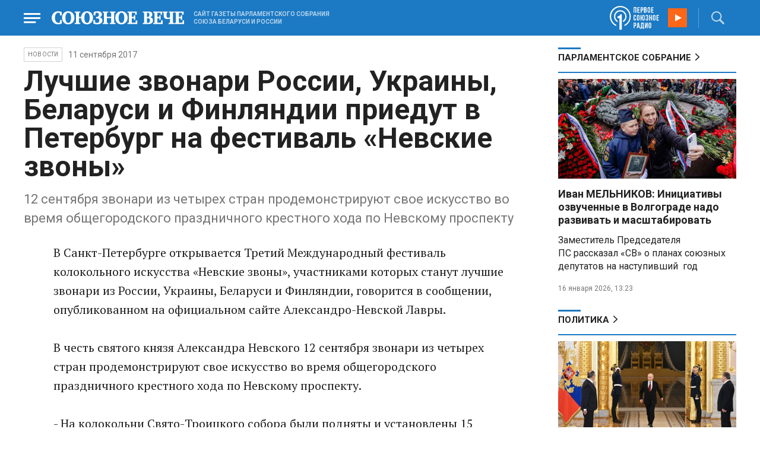

--- FILE ---
content_type: text/html; charset=UTF-8
request_url: https://www.souzveche.ru/news/38954/
body_size: 9402
content:

<!DOCTYPE html>
<html lang="ru">

<head>
    <title>Лучшие звонари России, Украины, Беларуси и Финляндии приедут в Петербург на фестиваль «Невские звоны» - Союзное Вече</title>

    <meta charset="UTF-8" />
    <meta http-equiv="Content-Type" content="text/html; charset=utf-8">
    <meta http-equiv="X-UA-Compatible" content="IE=edge" />
    <meta name="viewport" content="width=device-width">
    <meta name="referrer" content="origin">

    <meta name="yandex-verification" content="5971b1c0ef0230e2" />
    <meta name="zen-verification" content="o9ZuOFuPAR5zU5cAhcc0XUgr4xZVhqG823jhh3jEoEvXHsXLhPPcFSKHXurw61Ag" />

    <link rel="stylesheet" href="/local/templates/2023/css/animate.css" type="text/css" />
    <link rel="stylesheet" href="/local/templates/2023/css/main.css?21" type="text/css" />

    <link rel="icon" href="/local/templates/2023/favicon.ico" type="image/x-icon">
    <meta property="og:image" content="https://www.souzveche.ru/souzveche-logo.jpg" />
    <meta property="og:title" content="Лучшие звонари России, Украины, Беларуси и Финляндии приедут в Петербург на фестиваль «Невские звоны» - Союзное Вече" />
    <meta property="og:description" content="12 сентября звонари из четырех стран продемонстрируют свое искусство во время общегородского праздничного крестного хода по Невскому проспекту " />


    <script src="/local/templates/2023/js/jquery.min.js"></script>
    <script src="/local/templates/2023/js/main.js?21"></script>

    <link rel="preconnect" href="https://fonts.googleapis.com">
    <link rel="preconnect" href="https://fonts.gstatic.com" crossorigin>
    <link href="https://fonts.googleapis.com/css2?family=PT+Serif:ital,wght@0,400;0,700;1,400;1,700&family=Roboto:wght@400;500;700&display=swap" rel="stylesheet">

    <meta http-equiv="Content-Type" content="text/html; charset=UTF-8" />
<meta name="robots" content="index, follow" />
<meta name="keywords" content="союзное государство, Лукашенко, Путин, Рапота, Нарышкин, Андрейченко, Христенко, Валовая, Матвиенко, союз, интеграция, политика, экономика, общество. культура, спорт" />
<meta name="description" content="12 сентября звонари из четырех стран продемонстрируют свое искусство во время общегородского праздничного крестного хода по Невскому проспекту " />
<link href="/local/templates/2023/styles.css?1698480964832" type="text/css"  data-template-style="true"  rel="stylesheet" />
<script src="/local/templates/2023/components/custom/radio/.default/script.js?1698480964323"></script>

</head>

<body>
        <div class="page_wrapper agr">

            <!-- Header start -->
        <div class="headline_clear flex"></div>
        <div class="header bblue fixed w100">
            <div class="menu_more bblue h100 fixed fadeInLeft animated" id="menu_more">
                <div class="auto anim">
                <ul class="f16"><li><b>РУБРИКИ</b></li><li><a href="/articles/politics/">Первые лица</a></li><li><a href="/articles/tribune_deputy/">Парламентское Собрание</a></li><li><a href="/articles/economy/">Экономика</a></li><li><a href="/articles/community/">Общество</a></li><li><a href="/articles/science/">Наука</a></li><li><a href="/articles/culture/">Культура</a></li><li><a href="/articles/sport/">Спорт</a></li><li><a href="/articles/tourism/">Туризм</a></li><li><a href="/articles/laws_and_rights/">Вопрос-ответ</a></li><li><a href="/videonews/"><span style="padding-top: 16px;">Видео</span></a></li></ul><ul class="f14"><li><b>О НАС</b></li><li><a href="/about/">О сайте</a></li><li><a href="/contacts/">Контакты</a></li><li><a href="/rules/">Правовая информация</a></li></ul>                </div>

                <div class="socium flex row bblue">
                    <a target="_blank" href="https://vk.com/souzveche"><img src="/local/templates/2023/i/header/vk.svg" /></a>
                    <a target="_blank" href=""><img src="/local/templates/2023/i/header/ok.svg" /></a>
                    <a target="_blank" href="https://www.youtube.com/channel/UCeme9Tyhq3FxWDzDa1PlYMA"><img src="/local/templates/2023/i/header/youtube.svg" /></a>
                    <a target="_blank" href="https://t.me/souz_veche"><img src="/local/templates/2023/i/header/tg.svg" /></a>
                    <a target="_blank" href="https://dzen.ru/ru_by?share_to=link"><img src="/local/templates/2023/i/header/zen2.svg"></a>
                    <a target="_blank" href="https://max.ru/ru_by"><svg width="22" height="21" viewBox="0 0 25 24" fill="none" xmlns="http://www.w3.org/2000/svg"><path fill-rule="evenodd" clip-rule="evenodd" d="M12.3405 23.9342C9.97568 23.9342 8.87728 23.5899 6.97252 22.2125C5.76041 23.762 1.94518 24.9672 1.77774 22.9012C1.77774 21.3535 1.42788 20.0492 1.04269 18.6132C0.570922 16.8544 0.0461426 14.898 0.0461426 12.0546C0.0461426 5.27426 5.6424 0.175079 12.2777 0.175079C18.913 0.175079 24.1153 5.52322 24.1153 12.1205C24.1153 18.7178 18.7474 23.9342 12.3405 23.9342ZM12.4368 6.03673C9.20791 5.86848 6.68817 8.0948 6.13253 11.5794C5.6724 14.465 6.48821 17.9812 7.18602 18.1582C7.51488 18.2416 8.35763 17.564 8.87711 17.0475C9.73154 17.5981 10.712 18.0245 11.8019 18.0813C15.1168 18.254 18.0544 15.6761 18.228 12.382C18.4016 9.08792 15.7517 6.20946 12.4368 6.03673Z" fill="currentColor"></path></svg></a>
                </div>
            </div>


            <div class="wrapper pl0">
                <div class="flex between row ">
                    <div class="flex row center">
                        <a href="javascript:void(0);" class="menu p15 anim" id="menu"></a>
                        <a href="/" class="logo flex center"><img src="/local/templates/2023/i/header/logo.svg" /></a>
                        <p class="flex ml15 wordmark f10"><b>САЙТ ГАЗЕТЫ ПАРЛАМЕНТСКОГО СОБРАНИЯ СОЮЗА БЕЛАРУСИ И РОССИИ</b></p>
                    </div>
                    <div class="flex row center">
                        
<audio id="FirstUnionRadio_Source">
	<source src="https://souz.hostingradio.ru:80/souz128.mp3?radiostatistica=souzveche" type="audio/mp3">
</audio>
<div class="radio flex row center active">
    <span class="icon"><img src="/local/templates/2023/i/header/radio.svg"></span>
    <a id="FirstUnionRadio" class="play flex anim" href="javascript:void(0);"></a>
</div>
                        <div class="search flex center" id="search">
                            <form class="form fadeInRight animated" action="/search/">
                                <input class="text f18" type="text" name="q" placeholder="Поиск по сайту" >
                                <input class="submit f14" type="submit" value="Найти">
                            </form>
                            <a class="flex center anim" href="javascript:void(0);"></a>
                        </div>
                    </div>
                </div>
            </div>
        </div>
        <!-- Header end -->

        
<div class="article_block">
	<div class="wrapper main flex row between start">
						

<article class="left flex column start article">
    <div class="flex row tagblock center wrap">
        <a class="tag f10 anim uppercase" href="/news/">НОВОСТИ</a>
        <time class="time f14" datetime="2017-09-11T00:00:00+03:00">11 сентября 2017</time>
		    </div>
    <h1>Лучшие звонари России, Украины, Беларуси и Финляндии приедут в Петербург на фестиваль «Невские звоны»</h1>
    <h4>12 сентября звонари из четырех стран продемонстрируют свое искусство во время общегородского праздничного крестного хода по Невскому проспекту </h4>

    <div class="flex column body_article">
		
		<div class="p">
		В Санкт-Петербурге открывается Третий Международный фестиваль колокольного искусства «Невские звоны», участниками которых станут лучшие звонари из России, Украины, Беларуси и Финляндии, говорится в сообщении, опубликованном на официальном сайте Александро-Невской Лавры.<br />
<br />
В честь святого князя Александра Невского 12 сентября звонари из четырех стран продемонстрируют свое искусство во время общегородского праздничного крестного хода по Невскому проспекту.<br />
<br />
- На колокольни Свято-Троицкого собора были подняты и установлены 15 колоколов общей массой более 30 тонн. Звонари утверждают, это одна из самых лучших колоколен Петербурга. На северной колокольне главного храма Лавры пройдут основные выступления участников фестиваля «Невские звоны», - говорится в сообщении.<br />
<br />
В рамках мероприятия также пройдет концерт известных исполнителей духовной и народной музыки, мастер-классы по колокольным звонам, в которых каждый желающий сможет обучиться этому мастерству, а также запланировано проведение специальной детской программы. <br />
<br />
		</div>

        <div style="text-align: right; opacity: 0.5">
    <script src="https://yastatic.net/share2/share.js"></script>
    <div class="ya-share2" data-curtain data-color-scheme="blackwhite" data-services="vkontakte,odnoklassniki,telegram,viber,whatsapp"></div>
</div>

	        <div class="flex row tagblock last center">
				<a class="tag f10 anim uppercase" href="/search/?tags=звонари" title="Вывести материалы по тегу &laquo;звонари&raquo;">звонари</a> <a class="tag f10 anim uppercase" href="/search/?tags=Россия" title="Вывести материалы по тегу &laquo;Россия&raquo;">Россия</a> <a class="tag f10 anim uppercase" href="/search/?tags=Беларусь" title="Вывести материалы по тегу &laquo;Беларусь&raquo;">Беларусь</a> <a class="tag f10 anim uppercase" href="/search/?tags=фестиваль" title="Вывести материалы по тегу &laquo;фестиваль&raquo;">фестиваль</a> <a class="tag f10 anim uppercase" href="/search/?tags=Санкт-Петербург" title="Вывести материалы по тегу &laquo;Санкт-Петербург&raquo;">Санкт-Петербург</a> <a class="tag f10 anim uppercase" href="/search/?tags=искусство" title="Вывести материалы по тегу &laquo;искусство&raquo;">искусство</a>	        </div>	
			

	</div>
</article>


<div class="right flex column start ">
    
    
<div class="flex column w100">
    <h2 class="h2 v2 uppercase"><a href="/articles/tribune_deputy/">Парламентское Собрание</a></h2>
    <div class="flex column stars">
        <span class="imgzoom cursor">
            <img src="/upload/iblock/7c2/b7kr73785mqf8hcpsbl21ibx5o90ed3a/izobrazhenie_2026_01_16_144005134.png" >
        </span>
        <h3 class="h3"><a href="/articles/tribune_deputy/99440/">Иван МЕЛЬНИКОВ: Инициативы озвученные в Волгограде надо развивать и масштабировать</a></h3>
        <p>Заместитель Председателя ПС&nbsp;рассказал «СВ» о планах союзных депутатов на наступивший&nbsp; год</p>
        <time class="time f12" datetime="2026-01-16T13:23:38+03:00">16 января 2026, 13:23</time>
    </div>
</div>

    
<div class="flex column w100">
    <h2 class="h2 v2 uppercase"><a href="/articles/politics/">Политика</a></h2>
    <div class="flex column stars">
        <span class="imgzoom cursor">
            <img src="/upload/iblock/992/xci5dh2fljixe7tofpr41598d6n3st9y/izobrazhenie_2026_01_16_162632950.png" >
        </span>
        <h3 class="h3"><a href="/articles/politics/99445/">Владимир ПУТИН: Чем скорее, тем лучше</a></h3>
        <p>Москва надеется, что Киев, наконец, одумается и готова
к восстановлению отношений с Европой</p>
        <time class="time f12" datetime="2026-01-16T16:24:23+03:00">16 января 2026, 16:24</time>
    </div>
</div>

    <div class="flex column w100">
        <h2 class="h2 v2"><a href="/articles/mneniya/">МНЕНИЯ</a></h2>
<div class="flex row wrap minds between">
    <div class="flex column">
        <div class="flex row mind">
            <div class="img"><img src="/upload/iblock/902/2ygpzccd4d1yfpamtmhuz578kb0uey0x/Kristina-Vorobyeva.jpg"></div>
            <div class="text">
                <blockquote><a href="/articles/mneniya/99450/"> Конец Куршевеля</a></blockquote>
                <p class="name">Кристина Воробьёва</p>
                                <p class="more"><p>
	 Отдых на знаменитом курорте становится всё более опасным
</p></p>
                            </div>
        </div>
    </div>
    <div class="flex column">
        <div class="flex row mind">
            <div class="img"><img src="/upload/iblock/4c0/bkpkinv2qau8j5jrqdyntkjwz027q2qd/vWtDn7wjSLA.jpg"></div>
            <div class="text">
                <blockquote><a href="/articles/mneniya/99449/"> Крысы развитой демократии начинают поедать себе подобных</a></blockquote>
                <p class="name">Олег Зинченко</p>
                                <p class="more">Выживший и станет вожаком этого отродья.</p>
                            </div>
        </div>
    </div>
    <div class="flex column">
        <div class="flex row mind">
            <div class="img"><img src="/upload/iblock/704/2vq4tmi3nvfbi06s25xczhnqfhwevrs4/Zausaylov_-CHizhikov.jpg"></div>
            <div class="text">
                <blockquote><a href="/articles/mneniya/99439/"> Дональд, трепещи!</a></blockquote>
                <p class="name">Анатолий Заусайлов</p>
                                <p class="more">Отпор
американцам в Гренландии готовы дать чуть больше трех десятков европейских вояк</p>
                            </div>
        </div>
    </div>
</div>
    </div>
            <div class="flex column three">
            <h2 class="h2 v2"><a href="">ТЕЛЕГРАМ RUBY. ОПЕРАТИВНО</a></h2>
            <ul class="flex column between ruby">
                            <li class="flex column">
                    <a href="https://t.me/souz_veche" target="_blank" rel="nofollow">Критически важные ремонтные работы на резервной линии электропередачи Запорожской АЭС начались под контролем МАГАТЭ</a>
                    <time class="time f12" datetime="2026-01-18T13:59:05+03:00">18 января 2026, 13:59</time>
                </li>
                            <li class="flex column">
                    <a href="https://t.me/souz_veche" target="_blank" rel="nofollow">Украину никогда не примут в ЕС, заявил Медведчук:</a>
                    <time class="time f12" datetime="2026-01-18T14:40:12+03:00">18 января 2026, 14:40</time>
                </li>
                            <li class="flex column">
                    <a href="https://t.me/souz_veche" target="_blank" rel="nofollow">Сугробы на Камчатке выросли до 4-го этажа</a>
                    <time class="time f12" datetime="2026-01-18T15:23:04+03:00">18 января 2026, 15:23</time>
                </li>
                            <li class="flex column">
                    <a href="https://t.me/souz_veche" target="_blank" rel="nofollow">Блокадники станут получать вторую пенсию</a>
                    <time class="time f12" datetime="2026-01-18T16:10:15+03:00">18 января 2026, 16:10</time>
                </li>
                            <li class="flex column">
                    <a href="https://t.me/souz_veche" target="_blank" rel="nofollow">Внезапный приказ покинуть Гренландию получили немецкие военные</a>
                    <time class="time f12" datetime="2026-01-18T16:56:04+03:00">18 января 2026, 16:56</time>
                </li>
                            <li class="flex column">
                    <a href="https://t.me/souz_veche" target="_blank" rel="nofollow">Водительские права могут разрешить предъявлять через MAX</a>
                    <time class="time f12" datetime="2026-01-18T17:39:04+03:00">18 января 2026, 17:39</time>
                </li>
                            <li class="flex column">
                    <a href="https://t.me/souz_veche" target="_blank" rel="nofollow">Флориан Филиппо призвал возобновить переговоры с РФ, а также снять санкции и возобновить торговлю с ней:</a>
                    <time class="time f12" datetime="2026-01-18T18:20:13+03:00">18 января 2026, 18:20</time>
                </li>
                            <li class="flex column">
                    <a href="https://t.me/souz_veche" target="_blank" rel="nofollow">Овечкин отказался от участия в акции «Вашингтона» в поддержку ЛГБТ* в матче регулярного чемпионата НХЛ с «Флоридой»</a>
                    <time class="time f12" datetime="2026-01-18T19:09:04+03:00">18 января 2026, 19:09</time>
                </li>
                            <li class="flex column">
                    <a href="https://t.me/souz_veche" target="_blank" rel="nofollow">Зеленскому выгоден режим ЧС в энергетике, считает экс-премьер страны Николай Азаров</a>
                    <time class="time f12" datetime="2026-01-18T19:56:04+03:00">18 января 2026, 19:56</time>
                </li>
                            <li class="flex column">
                    <a href="https://t.me/souz_veche" target="_blank" rel="nofollow">С Крещением!</a>
                    <time class="time f12" datetime="2026-01-18T23:48:26+03:00">18 января 2026, 23:48</time>
                </li>
                        </ul>
        </div>
        </div>

	</div>
</div>

<div class="blueline bblue jcenter flex article">
    <div class="flex row wrapper between center">
        <div class="flex row buttons between wrap body_article">
            <a target="_blank" href="https://vk.com/souzveche"><img src="/local/templates/2023/i/header/bvk.svg">вк</a>
<a target="_blank" href="https://ok.ru/souzveche" style__="letter-spacing: -1px; font-family: 'PT Serif Narrow'"><img src="/local/templates/2023/i/header/bok.svg">ок</a>
<a target="_blank" href="https://www.youtube.com/channel/UCeme9Tyhq3FxWDzDa1PlYMA"><img src="/local/templates/2023/i/header/byou.svg">youtube</a>
<a target="_blank" href="https://t.me/souz_veche"><img src="/local/templates/2023/i/header/btg.svg">telegram</a>
<a target="_blank" href="https://dzen.ru/ru_by?share_to=link"><img src="/local/templates/2023/i/header/bzen2.svg">ru–by</a>
<a target="_blank" href="https://max.ru/ru_by"><img src="/local/templates/2023/i/header/bmax.jpg" style="width: 22px; height: 22px;">MAX</a>

        </div>
    </div>
</div>


<div class="wrapper readmore">
    <div class="flex column between body_article">
        <h2>Читайте также</h2>
        <div class="in flex row start auto stretch">
            <div class="flex column stars between">
                <div>
    			                    <span class="imgzoom cursor">
                        <img src="/upload/iblock/273/xtpo8j81xwubkidjkp46rpu7a08zs0zu/izobrazhenie_2026_01_02_193549982.png">
                    </span>
    			                    <h3 class="h3"><a href="/articles/community/99246/">Скользить, взлетать и мягко приземляться</a></h3>
                </div>

                <div class="bottom flex center">
                    <a class="tag f10 anim uppercase" href="/articles/community/">Общество</a>
                    <time class="time f12" datetime="2026-01-17T19:34:00+03:00">17 января 2026</time>
                </div>
            </div>
            <div class="flex column stars between">
                <div>
    			                    <span class="imgzoom cursor">
                        <img src="/upload/iblock/3e1/izptc7ut2cm04ecns96xxuk911t5t8m9/izobrazhenie_2026_01_14_163421098.png">
                    </span>
    			                    <h3 class="h3"><a href="/articles/our-union/99375/">Сергей РАЧКОВ об отношениях между нашими странами: «Выполняем союзнические обязательства и делаем это честно»</a></h3>
                </div>

                <div class="bottom flex center">
                    <a class="tag f10 anim uppercase" href="/articles/our-union/">Союзное</a>
                    <time class="time f12" datetime="2026-01-14T16:31:54+03:00">14 января 2026</time>
                </div>
            </div>
            <div class="flex column stars between">
                <div>
    			                    <span class="imgzoom cursor">
                        <img src="/upload/iblock/992/xci5dh2fljixe7tofpr41598d6n3st9y/izobrazhenie_2026_01_16_162632950.png">
                    </span>
    			                    <h3 class="h3"><a href="/articles/politics/99445/">Владимир ПУТИН: Чем скорее, тем лучше</a></h3>
                </div>

                <div class="bottom flex center">
                    <a class="tag f10 anim uppercase" href="/articles/politics/">Политика</a>
                    <time class="time f12" datetime="2026-01-16T16:24:23+03:00">16 января 2026</time>
                </div>
            </div>
            <div class="flex column stars between">
                <div>
    			                    <span class="imgzoom cursor">
                        <img src="/upload/iblock/bd2/p5a7hwhxz4hgc8ahjonujgw37xc9j1hu/izobrazhenie_2026_01_16_171913703.png">
                    </span>
    			                    <h3 class="h3"><a href="/articles/our-union/99447/">В старинном Суздале белорусские зодчие возвели чудо-школу</a></h3>
                </div>

                <div class="bottom flex center">
                    <a class="tag f10 anim uppercase" href="/articles/our-union/">Союзное</a>
                    <time class="time f12" datetime="2026-01-16T17:17:13+03:00">16 января 2026</time>
                </div>
            </div>
            <div class="flex column stars between">
                <div>
    			                    <span class="imgzoom cursor">
                        <img src="/upload/iblock/273/xtpo8j81xwubkidjkp46rpu7a08zs0zu/izobrazhenie_2026_01_02_193549982.png">
                    </span>
    			                    <h3 class="h3"><a href="/articles/community/99246/">Скользить, взлетать и мягко приземляться</a></h3>
                </div>

                <div class="bottom flex center">
                    <a class="tag f10 anim uppercase" href="/articles/community/">Общество</a>
                    <time class="time f12" datetime="2026-01-17T19:34:00+03:00">17 января 2026</time>
                </div>
            </div>
            <div class="flex column stars between">
                <div>
    			                    <span class="imgzoom cursor">
                        <img src="/upload/iblock/9b8/ab8izu7dbledg580qk7kk9ci02ggxi7d/sv14_1401_KUP_spektakl_150.jpg">
                    </span>
    			                    <h3 class="h3"><a href="/articles/culture/99379/">Герои драмы на сцену вышли из боя</a></h3>
                </div>

                <div class="bottom flex center">
                    <a class="tag f10 anim uppercase" href="/articles/culture/">Культура</a>
                    <time class="time f12" datetime="2026-01-14T19:10:50+03:00">14 января 2026</time>
                </div>
            </div>
        </div>
    </div>
</div>


        <!-- footer -->
        <div class="grayline jcenter flex">
            <div class="flex row wrapper between center jcenter uppercase">
<a href="/about/">О сайте</a><a href="/contacts/">Контакты</a><a href="/authors/">Авторы</a><a href="/rules/">Правовая информация</a>            </div>
        </div>

        <div class="footer jcenter flex bblue">
            <div class="flex row wrapper between start ">
                <div class="flex row p18">
                    <img src="/local/templates/2023/i/header/footer.png" >
                </div>
                <div class="flex row between  text">
                    <div class="flex column   ">
                        <p>© 1991-2026 «Союзное Вече». Сетевое издание зарегистрировано роскомнадзором, свидетельство эл № фc77-52606 от 25 января 2013 года. </p>
                        <p>Вся информация, размещенная на веб-сайте www.souzveche.ru, охраняется в соответствии с законодательством РФ об авторском праве и международными соглашениями.</p>
                    
                        <p style="opacity: 0.25; cursor: pointer; display: none;"><a rel="nofollow" onclick="toOldDesign();">Старый дизайн</a></p>
                        <script>
                            function toOldDesign()
                            {
                                document.cookie='DESIGN2023=N;path=/; SameSite=None; Secure;'
                                document.location.reload();
                            }
                        </script>
                    </div>
                    <div class="flex column   ">
                        <p>127015, г. Москва, ул. Новодмитровская, д. 2Б, 7 этаж, помещение 701 <br>Главный редактор Камека Светлана Владимировна <br>Первый зам. главного редактора Раковская Лариса Павловна</p>
                        <p>Приобретение авторских прав: 8 (495) 637-64-88 (доб.8800)</p>
                    </div>
                </div>
            </div>
        </div>

        <script>
            $(document).ready(function () {
                $(window).on('load', function(){ 
                    // Выравнивает главные новости относительно главного модуля 
                    $('.main_news').height($('.main_block').height() - 30);
                });
            });	
        </script>
    </div>

<!-- Yandex.Metrika counter -->
<script type="text/javascript" >
   (function(m,e,t,r,i,k,a){m[i]=m[i]||function(){(m[i].a=m[i].a||[]).push(arguments)};
   m[i].l=1*new Date();
   for (var j = 0; j < document.scripts.length; j++) {if (document.scripts[j].src === r) { return; }}
   k=e.createElement(t),a=e.getElementsByTagName(t)[0],k.async=1,k.src=r,a.parentNode.insertBefore(k,a)})
   (window, document, "script", "https://mc.yandex.ru/metrika/tag.js", "ym");

   ym(32231609, "init", {
        clickmap:true,
        trackLinks:true,
        accurateTrackBounce:true,
        webvisor:true
   });
</script>
<noscript><div><img src="https://mc.yandex.ru/watch/32231609" style="position:absolute; left:-9999px;" alt="" /></div></noscript>
<!-- /Yandex.Metrika counter -->

<script>
	(function(i,s,o,g,r,a,m){i['GoogleAnalyticsObject']=r;i[r]=i[r]||function(){
			(i[r].q=i[r].q||[]).push(arguments)},i[r].l=1*new Date();a=s.createElement(o),
		m=s.getElementsByTagName(o)[0];a.async=1;a.src=g;m.parentNode.insertBefore(a,m)
	})(window,document,'script','https://www.google-analytics.com/analytics.js','ga');
	ga('create', 'UA-89163769-1', 'auto');
	ga('send', 'pageview');
</script>


<!--LiveInternet counter--><script>
new Image().src = "https://counter.yadro.ru/hit?r"+
escape(document.referrer)+((typeof(screen)=="undefined")?"":
";s"+screen.width+"*"+screen.height+"*"+(screen.colorDepth?
screen.colorDepth:screen.pixelDepth))+";u"+escape(document.URL)+
";h"+escape(document.title.substring(0,150))+
";"+Math.random();</script><!--/LiveInternet-->

</body>

</html>